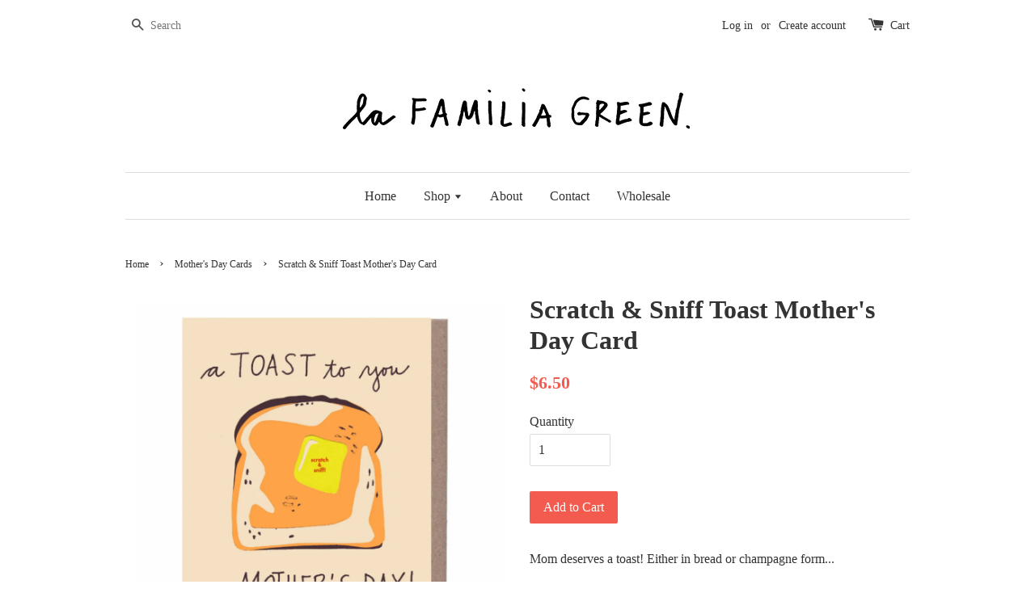

--- FILE ---
content_type: text/html; charset=utf-8
request_url: https://lafamiliagreen.com/collections/mothers-day-cards/products/scratch-sniff-toast-mothers-day-card
body_size: 14449
content:
<!doctype html>
<!--[if lt IE 7]><html class="no-js lt-ie9 lt-ie8 lt-ie7" lang="en"> <![endif]-->
<!--[if IE 7]><html class="no-js lt-ie9 lt-ie8" lang="en"> <![endif]-->
<!--[if IE 8]><html class="no-js lt-ie9" lang="en"> <![endif]-->
<!--[if IE 9 ]><html class="ie9 no-js"> <![endif]-->
<!--[if (gt IE 9)|!(IE)]><!--> <html class="no-js"> <!--<![endif]-->
<head>

  <!-- Basic page needs ================================================== -->
  <meta charset="utf-8">
  <meta http-equiv="X-UA-Compatible" content="IE=edge,chrome=1">

  

  <!-- Title and description ================================================== -->
  <title>
  Scratch &amp; Sniff Toast Mother&#39;s Day Card &ndash; La Familia Green
  </title>

  
  <meta name="description" content="Mom deserves a toast! Either in bread or champagne form... Features a scratch &amp;amp; sniff circle that smells like toasted bread. Awesome! Flat printed on FSC certified paper from an original handcut collage, drawing, or print 4.25&quot; x 5.5&quot; folded card with recycled kraft envelope Blank inside Made in USA">
  

  <!-- Social meta ================================================== -->
  

  <meta property="og:type" content="product">
  <meta property="og:title" content="Scratch &amp; Sniff Toast Mother&#39;s Day Card">
  <meta property="og:url" content="https://la-familia-green.myshopify.com/products/scratch-sniff-toast-mothers-day-card">
  
  <meta property="og:image" content="http://lafamiliagreen.com/cdn/shop/products/mo36etsy_grande.jpg?v=1622753713">
  <meta property="og:image:secure_url" content="https://lafamiliagreen.com/cdn/shop/products/mo36etsy_grande.jpg?v=1622753713">
  
  <meta property="og:price:amount" content="6.50">
  <meta property="og:price:currency" content="USD">



  <meta property="og:description" content="Mom deserves a toast! Either in bread or champagne form... Features a scratch &amp;amp; sniff circle that smells like toasted bread. Awesome! Flat printed on FSC certified paper from an original handcut collage, drawing, or print 4.25&quot; x 5.5&quot; folded card with recycled kraft envelope Blank inside Made in USA">


<meta property="og:site_name" content="La Familia Green">



  <meta name="twitter:card" content="summary">




  <meta name="twitter:title" content="Scratch &amp; Sniff Toast Mother&#39;s Day Card">
  <meta name="twitter:description" content="
Mom deserves a toast! Either in bread or champagne form...
Features a scratch &amp;amp; sniff circle that smells like toasted bread. Awesome!
Flat printed on FSC certified paper from an original handcut ">
  <meta name="twitter:image" content="https://lafamiliagreen.com/cdn/shop/products/mo36etsy_large.jpg?v=1622753713">
  <meta name="twitter:image:width" content="480">
  <meta name="twitter:image:height" content="480">



  <!-- Helpers ================================================== -->
  <link rel="canonical" href="https://la-familia-green.myshopify.com/products/scratch-sniff-toast-mothers-day-card">
  <meta name="viewport" content="width=device-width,initial-scale=1">
  <meta name="theme-color" content="#f45b4f">

  <!-- CSS ================================================== -->
  <link href="//lafamiliagreen.com/cdn/shop/t/1/assets/timber.scss.css?v=20803252000264877471713475014" rel="stylesheet" type="text/css" media="all" />
  <link href="//lafamiliagreen.com/cdn/shop/t/1/assets/theme.scss.css?v=154145449985891610321713475014" rel="stylesheet" type="text/css" media="all" />

  




  <!-- Header hook for plugins ================================================== -->
  <script>window.performance && window.performance.mark && window.performance.mark('shopify.content_for_header.start');</script><meta name="facebook-domain-verification" content="84y66p8ap7k1ihs2h6ztt2p0vyrvgb">
<meta id="shopify-digital-wallet" name="shopify-digital-wallet" content="/14187802/digital_wallets/dialog">
<meta name="shopify-checkout-api-token" content="7209cf0428d16251eb9e1a6a17c43c1e">
<meta id="in-context-paypal-metadata" data-shop-id="14187802" data-venmo-supported="false" data-environment="production" data-locale="en_US" data-paypal-v4="true" data-currency="USD">
<link rel="alternate" type="application/json+oembed" href="https://la-familia-green.myshopify.com/products/scratch-sniff-toast-mothers-day-card.oembed">
<script async="async" src="/checkouts/internal/preloads.js?locale=en-US"></script>
<link rel="preconnect" href="https://shop.app" crossorigin="anonymous">
<script async="async" src="https://shop.app/checkouts/internal/preloads.js?locale=en-US&shop_id=14187802" crossorigin="anonymous"></script>
<script id="apple-pay-shop-capabilities" type="application/json">{"shopId":14187802,"countryCode":"US","currencyCode":"USD","merchantCapabilities":["supports3DS"],"merchantId":"gid:\/\/shopify\/Shop\/14187802","merchantName":"La Familia Green","requiredBillingContactFields":["postalAddress","email"],"requiredShippingContactFields":["postalAddress","email"],"shippingType":"shipping","supportedNetworks":["visa","masterCard","amex","discover","elo","jcb"],"total":{"type":"pending","label":"La Familia Green","amount":"1.00"},"shopifyPaymentsEnabled":true,"supportsSubscriptions":true}</script>
<script id="shopify-features" type="application/json">{"accessToken":"7209cf0428d16251eb9e1a6a17c43c1e","betas":["rich-media-storefront-analytics"],"domain":"lafamiliagreen.com","predictiveSearch":true,"shopId":14187802,"locale":"en"}</script>
<script>var Shopify = Shopify || {};
Shopify.shop = "la-familia-green.myshopify.com";
Shopify.locale = "en";
Shopify.currency = {"active":"USD","rate":"1.0"};
Shopify.country = "US";
Shopify.theme = {"name":"launchpad-star","id":149911239,"schema_name":null,"schema_version":null,"theme_store_id":null,"role":"main"};
Shopify.theme.handle = "null";
Shopify.theme.style = {"id":null,"handle":null};
Shopify.cdnHost = "lafamiliagreen.com/cdn";
Shopify.routes = Shopify.routes || {};
Shopify.routes.root = "/";</script>
<script type="module">!function(o){(o.Shopify=o.Shopify||{}).modules=!0}(window);</script>
<script>!function(o){function n(){var o=[];function n(){o.push(Array.prototype.slice.apply(arguments))}return n.q=o,n}var t=o.Shopify=o.Shopify||{};t.loadFeatures=n(),t.autoloadFeatures=n()}(window);</script>
<script>
  window.ShopifyPay = window.ShopifyPay || {};
  window.ShopifyPay.apiHost = "shop.app\/pay";
  window.ShopifyPay.redirectState = null;
</script>
<script id="shop-js-analytics" type="application/json">{"pageType":"product"}</script>
<script defer="defer" async type="module" src="//lafamiliagreen.com/cdn/shopifycloud/shop-js/modules/v2/client.init-shop-cart-sync_IZsNAliE.en.esm.js"></script>
<script defer="defer" async type="module" src="//lafamiliagreen.com/cdn/shopifycloud/shop-js/modules/v2/chunk.common_0OUaOowp.esm.js"></script>
<script type="module">
  await import("//lafamiliagreen.com/cdn/shopifycloud/shop-js/modules/v2/client.init-shop-cart-sync_IZsNAliE.en.esm.js");
await import("//lafamiliagreen.com/cdn/shopifycloud/shop-js/modules/v2/chunk.common_0OUaOowp.esm.js");

  window.Shopify.SignInWithShop?.initShopCartSync?.({"fedCMEnabled":true,"windoidEnabled":true});

</script>
<script>
  window.Shopify = window.Shopify || {};
  if (!window.Shopify.featureAssets) window.Shopify.featureAssets = {};
  window.Shopify.featureAssets['shop-js'] = {"shop-cart-sync":["modules/v2/client.shop-cart-sync_DLOhI_0X.en.esm.js","modules/v2/chunk.common_0OUaOowp.esm.js"],"init-fed-cm":["modules/v2/client.init-fed-cm_C6YtU0w6.en.esm.js","modules/v2/chunk.common_0OUaOowp.esm.js"],"shop-button":["modules/v2/client.shop-button_BCMx7GTG.en.esm.js","modules/v2/chunk.common_0OUaOowp.esm.js"],"shop-cash-offers":["modules/v2/client.shop-cash-offers_BT26qb5j.en.esm.js","modules/v2/chunk.common_0OUaOowp.esm.js","modules/v2/chunk.modal_CGo_dVj3.esm.js"],"init-windoid":["modules/v2/client.init-windoid_B9PkRMql.en.esm.js","modules/v2/chunk.common_0OUaOowp.esm.js"],"init-shop-email-lookup-coordinator":["modules/v2/client.init-shop-email-lookup-coordinator_DZkqjsbU.en.esm.js","modules/v2/chunk.common_0OUaOowp.esm.js"],"shop-toast-manager":["modules/v2/client.shop-toast-manager_Di2EnuM7.en.esm.js","modules/v2/chunk.common_0OUaOowp.esm.js"],"shop-login-button":["modules/v2/client.shop-login-button_BtqW_SIO.en.esm.js","modules/v2/chunk.common_0OUaOowp.esm.js","modules/v2/chunk.modal_CGo_dVj3.esm.js"],"avatar":["modules/v2/client.avatar_BTnouDA3.en.esm.js"],"pay-button":["modules/v2/client.pay-button_CWa-C9R1.en.esm.js","modules/v2/chunk.common_0OUaOowp.esm.js"],"init-shop-cart-sync":["modules/v2/client.init-shop-cart-sync_IZsNAliE.en.esm.js","modules/v2/chunk.common_0OUaOowp.esm.js"],"init-customer-accounts":["modules/v2/client.init-customer-accounts_DenGwJTU.en.esm.js","modules/v2/client.shop-login-button_BtqW_SIO.en.esm.js","modules/v2/chunk.common_0OUaOowp.esm.js","modules/v2/chunk.modal_CGo_dVj3.esm.js"],"init-shop-for-new-customer-accounts":["modules/v2/client.init-shop-for-new-customer-accounts_JdHXxpS9.en.esm.js","modules/v2/client.shop-login-button_BtqW_SIO.en.esm.js","modules/v2/chunk.common_0OUaOowp.esm.js","modules/v2/chunk.modal_CGo_dVj3.esm.js"],"init-customer-accounts-sign-up":["modules/v2/client.init-customer-accounts-sign-up_D6__K_p8.en.esm.js","modules/v2/client.shop-login-button_BtqW_SIO.en.esm.js","modules/v2/chunk.common_0OUaOowp.esm.js","modules/v2/chunk.modal_CGo_dVj3.esm.js"],"checkout-modal":["modules/v2/client.checkout-modal_C_ZQDY6s.en.esm.js","modules/v2/chunk.common_0OUaOowp.esm.js","modules/v2/chunk.modal_CGo_dVj3.esm.js"],"shop-follow-button":["modules/v2/client.shop-follow-button_XetIsj8l.en.esm.js","modules/v2/chunk.common_0OUaOowp.esm.js","modules/v2/chunk.modal_CGo_dVj3.esm.js"],"lead-capture":["modules/v2/client.lead-capture_DvA72MRN.en.esm.js","modules/v2/chunk.common_0OUaOowp.esm.js","modules/v2/chunk.modal_CGo_dVj3.esm.js"],"shop-login":["modules/v2/client.shop-login_ClXNxyh6.en.esm.js","modules/v2/chunk.common_0OUaOowp.esm.js","modules/v2/chunk.modal_CGo_dVj3.esm.js"],"payment-terms":["modules/v2/client.payment-terms_CNlwjfZz.en.esm.js","modules/v2/chunk.common_0OUaOowp.esm.js","modules/v2/chunk.modal_CGo_dVj3.esm.js"]};
</script>
<script>(function() {
  var isLoaded = false;
  function asyncLoad() {
    if (isLoaded) return;
    isLoaded = true;
    var urls = ["https:\/\/coupon-x.premio.io\/assets\/js\/shopify-cx-fronted.js?shop=la-familia-green.myshopify.com"];
    for (var i = 0; i < urls.length; i++) {
      var s = document.createElement('script');
      s.type = 'text/javascript';
      s.async = true;
      s.src = urls[i];
      var x = document.getElementsByTagName('script')[0];
      x.parentNode.insertBefore(s, x);
    }
  };
  if(window.attachEvent) {
    window.attachEvent('onload', asyncLoad);
  } else {
    window.addEventListener('load', asyncLoad, false);
  }
})();</script>
<script id="__st">var __st={"a":14187802,"offset":-21600,"reqid":"dd282451-4c09-4262-b585-42c22d9483f3-1768496949","pageurl":"lafamiliagreen.com\/collections\/mothers-day-cards\/products\/scratch-sniff-toast-mothers-day-card","u":"b96489ccdd62","p":"product","rtyp":"product","rid":9092188106};</script>
<script>window.ShopifyPaypalV4VisibilityTracking = true;</script>
<script id="captcha-bootstrap">!function(){'use strict';const t='contact',e='account',n='new_comment',o=[[t,t],['blogs',n],['comments',n],[t,'customer']],c=[[e,'customer_login'],[e,'guest_login'],[e,'recover_customer_password'],[e,'create_customer']],r=t=>t.map((([t,e])=>`form[action*='/${t}']:not([data-nocaptcha='true']) input[name='form_type'][value='${e}']`)).join(','),a=t=>()=>t?[...document.querySelectorAll(t)].map((t=>t.form)):[];function s(){const t=[...o],e=r(t);return a(e)}const i='password',u='form_key',d=['recaptcha-v3-token','g-recaptcha-response','h-captcha-response',i],f=()=>{try{return window.sessionStorage}catch{return}},m='__shopify_v',_=t=>t.elements[u];function p(t,e,n=!1){try{const o=window.sessionStorage,c=JSON.parse(o.getItem(e)),{data:r}=function(t){const{data:e,action:n}=t;return t[m]||n?{data:e,action:n}:{data:t,action:n}}(c);for(const[e,n]of Object.entries(r))t.elements[e]&&(t.elements[e].value=n);n&&o.removeItem(e)}catch(o){console.error('form repopulation failed',{error:o})}}const l='form_type',E='cptcha';function T(t){t.dataset[E]=!0}const w=window,h=w.document,L='Shopify',v='ce_forms',y='captcha';let A=!1;((t,e)=>{const n=(g='f06e6c50-85a8-45c8-87d0-21a2b65856fe',I='https://cdn.shopify.com/shopifycloud/storefront-forms-hcaptcha/ce_storefront_forms_captcha_hcaptcha.v1.5.2.iife.js',D={infoText:'Protected by hCaptcha',privacyText:'Privacy',termsText:'Terms'},(t,e,n)=>{const o=w[L][v],c=o.bindForm;if(c)return c(t,g,e,D).then(n);var r;o.q.push([[t,g,e,D],n]),r=I,A||(h.body.append(Object.assign(h.createElement('script'),{id:'captcha-provider',async:!0,src:r})),A=!0)});var g,I,D;w[L]=w[L]||{},w[L][v]=w[L][v]||{},w[L][v].q=[],w[L][y]=w[L][y]||{},w[L][y].protect=function(t,e){n(t,void 0,e),T(t)},Object.freeze(w[L][y]),function(t,e,n,w,h,L){const[v,y,A,g]=function(t,e,n){const i=e?o:[],u=t?c:[],d=[...i,...u],f=r(d),m=r(i),_=r(d.filter((([t,e])=>n.includes(e))));return[a(f),a(m),a(_),s()]}(w,h,L),I=t=>{const e=t.target;return e instanceof HTMLFormElement?e:e&&e.form},D=t=>v().includes(t);t.addEventListener('submit',(t=>{const e=I(t);if(!e)return;const n=D(e)&&!e.dataset.hcaptchaBound&&!e.dataset.recaptchaBound,o=_(e),c=g().includes(e)&&(!o||!o.value);(n||c)&&t.preventDefault(),c&&!n&&(function(t){try{if(!f())return;!function(t){const e=f();if(!e)return;const n=_(t);if(!n)return;const o=n.value;o&&e.removeItem(o)}(t);const e=Array.from(Array(32),(()=>Math.random().toString(36)[2])).join('');!function(t,e){_(t)||t.append(Object.assign(document.createElement('input'),{type:'hidden',name:u})),t.elements[u].value=e}(t,e),function(t,e){const n=f();if(!n)return;const o=[...t.querySelectorAll(`input[type='${i}']`)].map((({name:t})=>t)),c=[...d,...o],r={};for(const[a,s]of new FormData(t).entries())c.includes(a)||(r[a]=s);n.setItem(e,JSON.stringify({[m]:1,action:t.action,data:r}))}(t,e)}catch(e){console.error('failed to persist form',e)}}(e),e.submit())}));const S=(t,e)=>{t&&!t.dataset[E]&&(n(t,e.some((e=>e===t))),T(t))};for(const o of['focusin','change'])t.addEventListener(o,(t=>{const e=I(t);D(e)&&S(e,y())}));const B=e.get('form_key'),M=e.get(l),P=B&&M;t.addEventListener('DOMContentLoaded',(()=>{const t=y();if(P)for(const e of t)e.elements[l].value===M&&p(e,B);[...new Set([...A(),...v().filter((t=>'true'===t.dataset.shopifyCaptcha))])].forEach((e=>S(e,t)))}))}(h,new URLSearchParams(w.location.search),n,t,e,['guest_login'])})(!0,!0)}();</script>
<script integrity="sha256-4kQ18oKyAcykRKYeNunJcIwy7WH5gtpwJnB7kiuLZ1E=" data-source-attribution="shopify.loadfeatures" defer="defer" src="//lafamiliagreen.com/cdn/shopifycloud/storefront/assets/storefront/load_feature-a0a9edcb.js" crossorigin="anonymous"></script>
<script crossorigin="anonymous" defer="defer" src="//lafamiliagreen.com/cdn/shopifycloud/storefront/assets/shopify_pay/storefront-65b4c6d7.js?v=20250812"></script>
<script data-source-attribution="shopify.dynamic_checkout.dynamic.init">var Shopify=Shopify||{};Shopify.PaymentButton=Shopify.PaymentButton||{isStorefrontPortableWallets:!0,init:function(){window.Shopify.PaymentButton.init=function(){};var t=document.createElement("script");t.src="https://lafamiliagreen.com/cdn/shopifycloud/portable-wallets/latest/portable-wallets.en.js",t.type="module",document.head.appendChild(t)}};
</script>
<script data-source-attribution="shopify.dynamic_checkout.buyer_consent">
  function portableWalletsHideBuyerConsent(e){var t=document.getElementById("shopify-buyer-consent"),n=document.getElementById("shopify-subscription-policy-button");t&&n&&(t.classList.add("hidden"),t.setAttribute("aria-hidden","true"),n.removeEventListener("click",e))}function portableWalletsShowBuyerConsent(e){var t=document.getElementById("shopify-buyer-consent"),n=document.getElementById("shopify-subscription-policy-button");t&&n&&(t.classList.remove("hidden"),t.removeAttribute("aria-hidden"),n.addEventListener("click",e))}window.Shopify?.PaymentButton&&(window.Shopify.PaymentButton.hideBuyerConsent=portableWalletsHideBuyerConsent,window.Shopify.PaymentButton.showBuyerConsent=portableWalletsShowBuyerConsent);
</script>
<script data-source-attribution="shopify.dynamic_checkout.cart.bootstrap">document.addEventListener("DOMContentLoaded",(function(){function t(){return document.querySelector("shopify-accelerated-checkout-cart, shopify-accelerated-checkout")}if(t())Shopify.PaymentButton.init();else{new MutationObserver((function(e,n){t()&&(Shopify.PaymentButton.init(),n.disconnect())})).observe(document.body,{childList:!0,subtree:!0})}}));
</script>
<link id="shopify-accelerated-checkout-styles" rel="stylesheet" media="screen" href="https://lafamiliagreen.com/cdn/shopifycloud/portable-wallets/latest/accelerated-checkout-backwards-compat.css" crossorigin="anonymous">
<style id="shopify-accelerated-checkout-cart">
        #shopify-buyer-consent {
  margin-top: 1em;
  display: inline-block;
  width: 100%;
}

#shopify-buyer-consent.hidden {
  display: none;
}

#shopify-subscription-policy-button {
  background: none;
  border: none;
  padding: 0;
  text-decoration: underline;
  font-size: inherit;
  cursor: pointer;
}

#shopify-subscription-policy-button::before {
  box-shadow: none;
}

      </style>

<script>window.performance && window.performance.mark && window.performance.mark('shopify.content_for_header.end');</script>

  

<!--[if lt IE 9]>
<script src="//cdnjs.cloudflare.com/ajax/libs/html5shiv/3.7.2/html5shiv.min.js" type="text/javascript"></script>
<script src="//lafamiliagreen.com/cdn/shop/t/1/assets/respond.min.js?v=52248677837542619231470257648" type="text/javascript"></script>
<link href="//lafamiliagreen.com/cdn/shop/t/1/assets/respond-proxy.html" id="respond-proxy" rel="respond-proxy" />
<link href="//la-familia-green.myshopify.com/search?q=b04e50b2a81a81c6a212ba27582777fb" id="respond-redirect" rel="respond-redirect" />
<script src="//la-familia-green.myshopify.com/search?q=b04e50b2a81a81c6a212ba27582777fb" type="text/javascript"></script>
<![endif]-->



  <script src="//ajax.googleapis.com/ajax/libs/jquery/1.11.0/jquery.min.js" type="text/javascript"></script>
  <script src="//lafamiliagreen.com/cdn/shop/t/1/assets/modernizr.min.js?v=26620055551102246001470257648" type="text/javascript"></script>

  
  

<link href="https://monorail-edge.shopifysvc.com" rel="dns-prefetch">
<script>(function(){if ("sendBeacon" in navigator && "performance" in window) {try {var session_token_from_headers = performance.getEntriesByType('navigation')[0].serverTiming.find(x => x.name == '_s').description;} catch {var session_token_from_headers = undefined;}var session_cookie_matches = document.cookie.match(/_shopify_s=([^;]*)/);var session_token_from_cookie = session_cookie_matches && session_cookie_matches.length === 2 ? session_cookie_matches[1] : "";var session_token = session_token_from_headers || session_token_from_cookie || "";function handle_abandonment_event(e) {var entries = performance.getEntries().filter(function(entry) {return /monorail-edge.shopifysvc.com/.test(entry.name);});if (!window.abandonment_tracked && entries.length === 0) {window.abandonment_tracked = true;var currentMs = Date.now();var navigation_start = performance.timing.navigationStart;var payload = {shop_id: 14187802,url: window.location.href,navigation_start,duration: currentMs - navigation_start,session_token,page_type: "product"};window.navigator.sendBeacon("https://monorail-edge.shopifysvc.com/v1/produce", JSON.stringify({schema_id: "online_store_buyer_site_abandonment/1.1",payload: payload,metadata: {event_created_at_ms: currentMs,event_sent_at_ms: currentMs}}));}}window.addEventListener('pagehide', handle_abandonment_event);}}());</script>
<script id="web-pixels-manager-setup">(function e(e,d,r,n,o){if(void 0===o&&(o={}),!Boolean(null===(a=null===(i=window.Shopify)||void 0===i?void 0:i.analytics)||void 0===a?void 0:a.replayQueue)){var i,a;window.Shopify=window.Shopify||{};var t=window.Shopify;t.analytics=t.analytics||{};var s=t.analytics;s.replayQueue=[],s.publish=function(e,d,r){return s.replayQueue.push([e,d,r]),!0};try{self.performance.mark("wpm:start")}catch(e){}var l=function(){var e={modern:/Edge?\/(1{2}[4-9]|1[2-9]\d|[2-9]\d{2}|\d{4,})\.\d+(\.\d+|)|Firefox\/(1{2}[4-9]|1[2-9]\d|[2-9]\d{2}|\d{4,})\.\d+(\.\d+|)|Chrom(ium|e)\/(9{2}|\d{3,})\.\d+(\.\d+|)|(Maci|X1{2}).+ Version\/(15\.\d+|(1[6-9]|[2-9]\d|\d{3,})\.\d+)([,.]\d+|)( \(\w+\)|)( Mobile\/\w+|) Safari\/|Chrome.+OPR\/(9{2}|\d{3,})\.\d+\.\d+|(CPU[ +]OS|iPhone[ +]OS|CPU[ +]iPhone|CPU IPhone OS|CPU iPad OS)[ +]+(15[._]\d+|(1[6-9]|[2-9]\d|\d{3,})[._]\d+)([._]\d+|)|Android:?[ /-](13[3-9]|1[4-9]\d|[2-9]\d{2}|\d{4,})(\.\d+|)(\.\d+|)|Android.+Firefox\/(13[5-9]|1[4-9]\d|[2-9]\d{2}|\d{4,})\.\d+(\.\d+|)|Android.+Chrom(ium|e)\/(13[3-9]|1[4-9]\d|[2-9]\d{2}|\d{4,})\.\d+(\.\d+|)|SamsungBrowser\/([2-9]\d|\d{3,})\.\d+/,legacy:/Edge?\/(1[6-9]|[2-9]\d|\d{3,})\.\d+(\.\d+|)|Firefox\/(5[4-9]|[6-9]\d|\d{3,})\.\d+(\.\d+|)|Chrom(ium|e)\/(5[1-9]|[6-9]\d|\d{3,})\.\d+(\.\d+|)([\d.]+$|.*Safari\/(?![\d.]+ Edge\/[\d.]+$))|(Maci|X1{2}).+ Version\/(10\.\d+|(1[1-9]|[2-9]\d|\d{3,})\.\d+)([,.]\d+|)( \(\w+\)|)( Mobile\/\w+|) Safari\/|Chrome.+OPR\/(3[89]|[4-9]\d|\d{3,})\.\d+\.\d+|(CPU[ +]OS|iPhone[ +]OS|CPU[ +]iPhone|CPU IPhone OS|CPU iPad OS)[ +]+(10[._]\d+|(1[1-9]|[2-9]\d|\d{3,})[._]\d+)([._]\d+|)|Android:?[ /-](13[3-9]|1[4-9]\d|[2-9]\d{2}|\d{4,})(\.\d+|)(\.\d+|)|Mobile Safari.+OPR\/([89]\d|\d{3,})\.\d+\.\d+|Android.+Firefox\/(13[5-9]|1[4-9]\d|[2-9]\d{2}|\d{4,})\.\d+(\.\d+|)|Android.+Chrom(ium|e)\/(13[3-9]|1[4-9]\d|[2-9]\d{2}|\d{4,})\.\d+(\.\d+|)|Android.+(UC? ?Browser|UCWEB|U3)[ /]?(15\.([5-9]|\d{2,})|(1[6-9]|[2-9]\d|\d{3,})\.\d+)\.\d+|SamsungBrowser\/(5\.\d+|([6-9]|\d{2,})\.\d+)|Android.+MQ{2}Browser\/(14(\.(9|\d{2,})|)|(1[5-9]|[2-9]\d|\d{3,})(\.\d+|))(\.\d+|)|K[Aa][Ii]OS\/(3\.\d+|([4-9]|\d{2,})\.\d+)(\.\d+|)/},d=e.modern,r=e.legacy,n=navigator.userAgent;return n.match(d)?"modern":n.match(r)?"legacy":"unknown"}(),u="modern"===l?"modern":"legacy",c=(null!=n?n:{modern:"",legacy:""})[u],f=function(e){return[e.baseUrl,"/wpm","/b",e.hashVersion,"modern"===e.buildTarget?"m":"l",".js"].join("")}({baseUrl:d,hashVersion:r,buildTarget:u}),m=function(e){var d=e.version,r=e.bundleTarget,n=e.surface,o=e.pageUrl,i=e.monorailEndpoint;return{emit:function(e){var a=e.status,t=e.errorMsg,s=(new Date).getTime(),l=JSON.stringify({metadata:{event_sent_at_ms:s},events:[{schema_id:"web_pixels_manager_load/3.1",payload:{version:d,bundle_target:r,page_url:o,status:a,surface:n,error_msg:t},metadata:{event_created_at_ms:s}}]});if(!i)return console&&console.warn&&console.warn("[Web Pixels Manager] No Monorail endpoint provided, skipping logging."),!1;try{return self.navigator.sendBeacon.bind(self.navigator)(i,l)}catch(e){}var u=new XMLHttpRequest;try{return u.open("POST",i,!0),u.setRequestHeader("Content-Type","text/plain"),u.send(l),!0}catch(e){return console&&console.warn&&console.warn("[Web Pixels Manager] Got an unhandled error while logging to Monorail."),!1}}}}({version:r,bundleTarget:l,surface:e.surface,pageUrl:self.location.href,monorailEndpoint:e.monorailEndpoint});try{o.browserTarget=l,function(e){var d=e.src,r=e.async,n=void 0===r||r,o=e.onload,i=e.onerror,a=e.sri,t=e.scriptDataAttributes,s=void 0===t?{}:t,l=document.createElement("script"),u=document.querySelector("head"),c=document.querySelector("body");if(l.async=n,l.src=d,a&&(l.integrity=a,l.crossOrigin="anonymous"),s)for(var f in s)if(Object.prototype.hasOwnProperty.call(s,f))try{l.dataset[f]=s[f]}catch(e){}if(o&&l.addEventListener("load",o),i&&l.addEventListener("error",i),u)u.appendChild(l);else{if(!c)throw new Error("Did not find a head or body element to append the script");c.appendChild(l)}}({src:f,async:!0,onload:function(){if(!function(){var e,d;return Boolean(null===(d=null===(e=window.Shopify)||void 0===e?void 0:e.analytics)||void 0===d?void 0:d.initialized)}()){var d=window.webPixelsManager.init(e)||void 0;if(d){var r=window.Shopify.analytics;r.replayQueue.forEach((function(e){var r=e[0],n=e[1],o=e[2];d.publishCustomEvent(r,n,o)})),r.replayQueue=[],r.publish=d.publishCustomEvent,r.visitor=d.visitor,r.initialized=!0}}},onerror:function(){return m.emit({status:"failed",errorMsg:"".concat(f," has failed to load")})},sri:function(e){var d=/^sha384-[A-Za-z0-9+/=]+$/;return"string"==typeof e&&d.test(e)}(c)?c:"",scriptDataAttributes:o}),m.emit({status:"loading"})}catch(e){m.emit({status:"failed",errorMsg:(null==e?void 0:e.message)||"Unknown error"})}}})({shopId: 14187802,storefrontBaseUrl: "https://la-familia-green.myshopify.com",extensionsBaseUrl: "https://extensions.shopifycdn.com/cdn/shopifycloud/web-pixels-manager",monorailEndpoint: "https://monorail-edge.shopifysvc.com/unstable/produce_batch",surface: "storefront-renderer",enabledBetaFlags: ["2dca8a86"],webPixelsConfigList: [{"id":"shopify-app-pixel","configuration":"{}","eventPayloadVersion":"v1","runtimeContext":"STRICT","scriptVersion":"0450","apiClientId":"shopify-pixel","type":"APP","privacyPurposes":["ANALYTICS","MARKETING"]},{"id":"shopify-custom-pixel","eventPayloadVersion":"v1","runtimeContext":"LAX","scriptVersion":"0450","apiClientId":"shopify-pixel","type":"CUSTOM","privacyPurposes":["ANALYTICS","MARKETING"]}],isMerchantRequest: false,initData: {"shop":{"name":"La Familia Green","paymentSettings":{"currencyCode":"USD"},"myshopifyDomain":"la-familia-green.myshopify.com","countryCode":"US","storefrontUrl":"https:\/\/la-familia-green.myshopify.com"},"customer":null,"cart":null,"checkout":null,"productVariants":[{"price":{"amount":6.5,"currencyCode":"USD"},"product":{"title":"Scratch \u0026 Sniff Toast Mother's Day Card","vendor":"La Familia Green","id":"9092188106","untranslatedTitle":"Scratch \u0026 Sniff Toast Mother's Day Card","url":"\/products\/scratch-sniff-toast-mothers-day-card","type":"Mother's Day"},"id":"30714800394","image":{"src":"\/\/lafamiliagreen.com\/cdn\/shop\/products\/mo36etsy.jpg?v=1622753713"},"sku":"mo36","title":"Default Title","untranslatedTitle":"Default Title"}],"purchasingCompany":null},},"https://lafamiliagreen.com/cdn","fcfee988w5aeb613cpc8e4bc33m6693e112",{"modern":"","legacy":""},{"shopId":"14187802","storefrontBaseUrl":"https:\/\/la-familia-green.myshopify.com","extensionBaseUrl":"https:\/\/extensions.shopifycdn.com\/cdn\/shopifycloud\/web-pixels-manager","surface":"storefront-renderer","enabledBetaFlags":"[\"2dca8a86\"]","isMerchantRequest":"false","hashVersion":"fcfee988w5aeb613cpc8e4bc33m6693e112","publish":"custom","events":"[[\"page_viewed\",{}],[\"product_viewed\",{\"productVariant\":{\"price\":{\"amount\":6.5,\"currencyCode\":\"USD\"},\"product\":{\"title\":\"Scratch \u0026 Sniff Toast Mother's Day Card\",\"vendor\":\"La Familia Green\",\"id\":\"9092188106\",\"untranslatedTitle\":\"Scratch \u0026 Sniff Toast Mother's Day Card\",\"url\":\"\/products\/scratch-sniff-toast-mothers-day-card\",\"type\":\"Mother's Day\"},\"id\":\"30714800394\",\"image\":{\"src\":\"\/\/lafamiliagreen.com\/cdn\/shop\/products\/mo36etsy.jpg?v=1622753713\"},\"sku\":\"mo36\",\"title\":\"Default Title\",\"untranslatedTitle\":\"Default Title\"}}]]"});</script><script>
  window.ShopifyAnalytics = window.ShopifyAnalytics || {};
  window.ShopifyAnalytics.meta = window.ShopifyAnalytics.meta || {};
  window.ShopifyAnalytics.meta.currency = 'USD';
  var meta = {"product":{"id":9092188106,"gid":"gid:\/\/shopify\/Product\/9092188106","vendor":"La Familia Green","type":"Mother's Day","handle":"scratch-sniff-toast-mothers-day-card","variants":[{"id":30714800394,"price":650,"name":"Scratch \u0026 Sniff Toast Mother's Day Card","public_title":null,"sku":"mo36"}],"remote":false},"page":{"pageType":"product","resourceType":"product","resourceId":9092188106,"requestId":"dd282451-4c09-4262-b585-42c22d9483f3-1768496949"}};
  for (var attr in meta) {
    window.ShopifyAnalytics.meta[attr] = meta[attr];
  }
</script>
<script class="analytics">
  (function () {
    var customDocumentWrite = function(content) {
      var jquery = null;

      if (window.jQuery) {
        jquery = window.jQuery;
      } else if (window.Checkout && window.Checkout.$) {
        jquery = window.Checkout.$;
      }

      if (jquery) {
        jquery('body').append(content);
      }
    };

    var hasLoggedConversion = function(token) {
      if (token) {
        return document.cookie.indexOf('loggedConversion=' + token) !== -1;
      }
      return false;
    }

    var setCookieIfConversion = function(token) {
      if (token) {
        var twoMonthsFromNow = new Date(Date.now());
        twoMonthsFromNow.setMonth(twoMonthsFromNow.getMonth() + 2);

        document.cookie = 'loggedConversion=' + token + '; expires=' + twoMonthsFromNow;
      }
    }

    var trekkie = window.ShopifyAnalytics.lib = window.trekkie = window.trekkie || [];
    if (trekkie.integrations) {
      return;
    }
    trekkie.methods = [
      'identify',
      'page',
      'ready',
      'track',
      'trackForm',
      'trackLink'
    ];
    trekkie.factory = function(method) {
      return function() {
        var args = Array.prototype.slice.call(arguments);
        args.unshift(method);
        trekkie.push(args);
        return trekkie;
      };
    };
    for (var i = 0; i < trekkie.methods.length; i++) {
      var key = trekkie.methods[i];
      trekkie[key] = trekkie.factory(key);
    }
    trekkie.load = function(config) {
      trekkie.config = config || {};
      trekkie.config.initialDocumentCookie = document.cookie;
      var first = document.getElementsByTagName('script')[0];
      var script = document.createElement('script');
      script.type = 'text/javascript';
      script.onerror = function(e) {
        var scriptFallback = document.createElement('script');
        scriptFallback.type = 'text/javascript';
        scriptFallback.onerror = function(error) {
                var Monorail = {
      produce: function produce(monorailDomain, schemaId, payload) {
        var currentMs = new Date().getTime();
        var event = {
          schema_id: schemaId,
          payload: payload,
          metadata: {
            event_created_at_ms: currentMs,
            event_sent_at_ms: currentMs
          }
        };
        return Monorail.sendRequest("https://" + monorailDomain + "/v1/produce", JSON.stringify(event));
      },
      sendRequest: function sendRequest(endpointUrl, payload) {
        // Try the sendBeacon API
        if (window && window.navigator && typeof window.navigator.sendBeacon === 'function' && typeof window.Blob === 'function' && !Monorail.isIos12()) {
          var blobData = new window.Blob([payload], {
            type: 'text/plain'
          });

          if (window.navigator.sendBeacon(endpointUrl, blobData)) {
            return true;
          } // sendBeacon was not successful

        } // XHR beacon

        var xhr = new XMLHttpRequest();

        try {
          xhr.open('POST', endpointUrl);
          xhr.setRequestHeader('Content-Type', 'text/plain');
          xhr.send(payload);
        } catch (e) {
          console.log(e);
        }

        return false;
      },
      isIos12: function isIos12() {
        return window.navigator.userAgent.lastIndexOf('iPhone; CPU iPhone OS 12_') !== -1 || window.navigator.userAgent.lastIndexOf('iPad; CPU OS 12_') !== -1;
      }
    };
    Monorail.produce('monorail-edge.shopifysvc.com',
      'trekkie_storefront_load_errors/1.1',
      {shop_id: 14187802,
      theme_id: 149911239,
      app_name: "storefront",
      context_url: window.location.href,
      source_url: "//lafamiliagreen.com/cdn/s/trekkie.storefront.cd680fe47e6c39ca5d5df5f0a32d569bc48c0f27.min.js"});

        };
        scriptFallback.async = true;
        scriptFallback.src = '//lafamiliagreen.com/cdn/s/trekkie.storefront.cd680fe47e6c39ca5d5df5f0a32d569bc48c0f27.min.js';
        first.parentNode.insertBefore(scriptFallback, first);
      };
      script.async = true;
      script.src = '//lafamiliagreen.com/cdn/s/trekkie.storefront.cd680fe47e6c39ca5d5df5f0a32d569bc48c0f27.min.js';
      first.parentNode.insertBefore(script, first);
    };
    trekkie.load(
      {"Trekkie":{"appName":"storefront","development":false,"defaultAttributes":{"shopId":14187802,"isMerchantRequest":null,"themeId":149911239,"themeCityHash":"18317562442852408931","contentLanguage":"en","currency":"USD","eventMetadataId":"05064eb4-09bd-4282-9728-6e585aee6788"},"isServerSideCookieWritingEnabled":true,"monorailRegion":"shop_domain","enabledBetaFlags":["65f19447"]},"Session Attribution":{},"S2S":{"facebookCapiEnabled":true,"source":"trekkie-storefront-renderer","apiClientId":580111}}
    );

    var loaded = false;
    trekkie.ready(function() {
      if (loaded) return;
      loaded = true;

      window.ShopifyAnalytics.lib = window.trekkie;

      var originalDocumentWrite = document.write;
      document.write = customDocumentWrite;
      try { window.ShopifyAnalytics.merchantGoogleAnalytics.call(this); } catch(error) {};
      document.write = originalDocumentWrite;

      window.ShopifyAnalytics.lib.page(null,{"pageType":"product","resourceType":"product","resourceId":9092188106,"requestId":"dd282451-4c09-4262-b585-42c22d9483f3-1768496949","shopifyEmitted":true});

      var match = window.location.pathname.match(/checkouts\/(.+)\/(thank_you|post_purchase)/)
      var token = match? match[1]: undefined;
      if (!hasLoggedConversion(token)) {
        setCookieIfConversion(token);
        window.ShopifyAnalytics.lib.track("Viewed Product",{"currency":"USD","variantId":30714800394,"productId":9092188106,"productGid":"gid:\/\/shopify\/Product\/9092188106","name":"Scratch \u0026 Sniff Toast Mother's Day Card","price":"6.50","sku":"mo36","brand":"La Familia Green","variant":null,"category":"Mother's Day","nonInteraction":true,"remote":false},undefined,undefined,{"shopifyEmitted":true});
      window.ShopifyAnalytics.lib.track("monorail:\/\/trekkie_storefront_viewed_product\/1.1",{"currency":"USD","variantId":30714800394,"productId":9092188106,"productGid":"gid:\/\/shopify\/Product\/9092188106","name":"Scratch \u0026 Sniff Toast Mother's Day Card","price":"6.50","sku":"mo36","brand":"La Familia Green","variant":null,"category":"Mother's Day","nonInteraction":true,"remote":false,"referer":"https:\/\/lafamiliagreen.com\/collections\/mothers-day-cards\/products\/scratch-sniff-toast-mothers-day-card"});
      }
    });


        var eventsListenerScript = document.createElement('script');
        eventsListenerScript.async = true;
        eventsListenerScript.src = "//lafamiliagreen.com/cdn/shopifycloud/storefront/assets/shop_events_listener-3da45d37.js";
        document.getElementsByTagName('head')[0].appendChild(eventsListenerScript);

})();</script>
<script
  defer
  src="https://lafamiliagreen.com/cdn/shopifycloud/perf-kit/shopify-perf-kit-3.0.3.min.js"
  data-application="storefront-renderer"
  data-shop-id="14187802"
  data-render-region="gcp-us-central1"
  data-page-type="product"
  data-theme-instance-id="149911239"
  data-theme-name=""
  data-theme-version=""
  data-monorail-region="shop_domain"
  data-resource-timing-sampling-rate="10"
  data-shs="true"
  data-shs-beacon="true"
  data-shs-export-with-fetch="true"
  data-shs-logs-sample-rate="1"
  data-shs-beacon-endpoint="https://lafamiliagreen.com/api/collect"
></script>
</head>

<body id="scratch-amp-sniff-toast-mother-39-s-day-card" class="template-product" >

  <div class="header-bar">
  <div class="wrapper medium-down--hide">
    <div class="large--display-table">

      
        <div class="header-bar__left large--display-table-cell">

          

          

          
            <div class="header-bar__module header-bar__search">
              


  <form action="/search" method="get" class="header-bar__search-form clearfix" role="search">
    
    <button type="submit" class="btn icon-fallback-text header-bar__search-submit">
      <span class="icon icon-search" aria-hidden="true"></span>
      <span class="fallback-text">Search</span>
    </button>
    <input type="search" name="q" value="" aria-label="Search" class="header-bar__search-input" placeholder="Search">
  </form>


            </div>
          

        </div>
      

      <div class="header-bar__right large--display-table-cell">

        
          <ul class="header-bar__module header-bar__module--list">
            
              <li>
                <a href="/account/login" id="customer_login_link">Log in</a>
              </li>
              <li>
                or
              </li>
              <li>
                <a href="/account/register" id="customer_register_link">Create account</a>
              </li>
            
          </ul>
        

        <div class="header-bar__module">
          <span class="header-bar__sep" aria-hidden="true"></span>
          <a href="/cart" class="cart-page-link">
            <span class="icon icon-cart header-bar__cart-icon" aria-hidden="true"></span>
          </a>
        </div>

        <div class="header-bar__module">
          <a href="/cart" class="cart-page-link">
            Cart<span class="hidden-count">:</span>
            <span class="cart-count header-bar__cart-count hidden-count">0</span>
          </a>
        </div>

        
          
        

      </div>
    </div>
  </div>
  <div class="wrapper large--hide">
    <button type="button" class="mobile-nav-trigger" id="MobileNavTrigger">
      <span class="icon icon-hamburger" aria-hidden="true"></span>
      Menu
    </button>
    <a href="/cart" class="cart-page-link mobile-cart-page-link">
      <span class="icon icon-cart header-bar__cart-icon" aria-hidden="true"></span>
      Cart
      <span class="cart-count  hidden-count">0</span>
    </a>
  </div>
  <ul id="MobileNav" class="mobile-nav large--hide">
  
  
  
  <li class="mobile-nav__link" aria-haspopup="true">
    
      <a href="/" class="mobile-nav">
        Home
      </a>
    
  </li>
  
  
  <li class="mobile-nav__link" aria-haspopup="true">
    
      <a href="/collections/all-products" class="mobile-nav__sublist-trigger">
        Shop
        <span class="icon-fallback-text mobile-nav__sublist-expand">
  <span class="icon icon-plus" aria-hidden="true"></span>
  <span class="fallback-text">+</span>
</span>
<span class="icon-fallback-text mobile-nav__sublist-contract">
  <span class="icon icon-minus" aria-hidden="true"></span>
  <span class="fallback-text">-</span>
</span>
      </a>
      <ul class="mobile-nav__sublist">  
        
          <li class="mobile-nav__sublist-link">
            <a href="/collections/birthday-cards">Birthday </a>
          </li>
        
          <li class="mobile-nav__sublist-link">
            <a href="/collections/new-baby-cards">Baby</a>
          </li>
        
          <li class="mobile-nav__sublist-link">
            <a href="/collections/love-notes">Love</a>
          </li>
        
          <li class="mobile-nav__sublist-link">
            <a href="/collections/wedding-cards">Wedding</a>
          </li>
        
          <li class="mobile-nav__sublist-link">
            <a href="/collections/anniversary-cards">Anniversary</a>
          </li>
        
          <li class="mobile-nav__sublist-link">
            <a href="/collections/other-categories-cards">Other Categories</a>
          </li>
        
          <li class="mobile-nav__sublist-link">
            <a href="/collections/thank-you-cards">Thank Yous</a>
          </li>
        
          <li class="mobile-nav__sublist-link">
            <a href="/collections/graduation-cards">Graduation</a>
          </li>
        
          <li class="mobile-nav__sublist-link">
            <a href="/collections/wildlife-cards">Animals</a>
          </li>
        
          <li class="mobile-nav__sublist-link">
            <a href="/collections/enclosures">Enclosures</a>
          </li>
        
          <li class="mobile-nav__sublist-link">
            <a href="/collections/valentines">Valentines</a>
          </li>
        
          <li class="mobile-nav__sublist-link">
            <a href="/collections/easter-passover-st-patricks-day">Easter & Passover & St. Patrick's Day</a>
          </li>
        
          <li class="mobile-nav__sublist-link">
            <a href="/collections/mothers-day-cards">Mother's Day</a>
          </li>
        
          <li class="mobile-nav__sublist-link">
            <a href="/collections/fathers-day-cards">Father's Day</a>
          </li>
        
          <li class="mobile-nav__sublist-link">
            <a href="/collections/halloween-thanksgiving-cards">Halloween & Thanksgiving</a>
          </li>
        
          <li class="mobile-nav__sublist-link">
            <a href="/collections/holiday-cards">Holiday</a>
          </li>
        
          <li class="mobile-nav__sublist-link">
            <a href="/collections/art-prints">Art Prints</a>
          </li>
        
          <li class="mobile-nav__sublist-link">
            <a href="/collections/postcards">Postcards</a>
          </li>
        
          <li class="mobile-nav__sublist-link">
            <a href="/collections/stickers">Stickers</a>
          </li>
        
          <li class="mobile-nav__sublist-link">
            <a href="/collections/notepads">Notepads</a>
          </li>
        
          <li class="mobile-nav__sublist-link">
            <a href="/collections/all-products">All Products</a>
          </li>
        
          <li class="mobile-nav__sublist-link">
            <a href="/products/la-familia-green-gift-card">Gift Cards</a>
          </li>
        
      </ul>
    
  </li>
  
  
  <li class="mobile-nav__link" aria-haspopup="true">
    
      <a href="/pages/about-us" class="mobile-nav">
        About 
      </a>
    
  </li>
  
  
  <li class="mobile-nav__link" aria-haspopup="true">
    
      <a href="/pages/contact" class="mobile-nav">
        Contact
      </a>
    
  </li>
  
  
  <li class="mobile-nav__link" aria-haspopup="true">
    
      <a href="/pages/wholesale" class="mobile-nav">
        Wholesale
      </a>
    
  </li>
  

  
    
      <li class="mobile-nav__link">
        <a href="/account/login" id="customer_login_link">Log in</a>
      </li>
      <li class="mobile-nav__link">
        <a href="/account/register" id="customer_register_link">Create account</a>
      </li>
    
  
  
  <li class="mobile-nav__link">
    
      <div class="header-bar__module header-bar__search">
        


  <form action="/search" method="get" class="header-bar__search-form clearfix" role="search">
    
    <button type="submit" class="btn icon-fallback-text header-bar__search-submit">
      <span class="icon icon-search" aria-hidden="true"></span>
      <span class="fallback-text">Search</span>
    </button>
    <input type="search" name="q" value="" aria-label="Search" class="header-bar__search-input" placeholder="Search">
  </form>


      </div>
    
  </li>
  
</ul>

</div>


  <header class="site-header" role="banner">
    <div class="wrapper">

      

      <div class="grid--full">
        <div class="grid__item">
          
            <div class="h1 site-header__logo" itemscope itemtype="http://schema.org/Organization">
          
            
              <a href="/" class="logo-wrapper" itemprop="url">
                <img src="//lafamiliagreen.com/cdn/shop/t/1/assets/logo.png?v=26843479023686845411470261507" alt="La Familia Green" itemprop="logo">
              </a>
            
          
            </div>
          
          
        </div>
      </div>
      <div class="grid--full medium-down--hide">
        <div class="grid__item">
          
<ul class="site-nav" id="AccessibleNav">
  
    
    
    
      <li >
        <a href="/" class="site-nav__link">Home</a>
      </li>
    
  
    
    
    
      <li class="site-nav--has-dropdown" aria-haspopup="true">
        <a href="/collections/all-products" class="site-nav__link">
          Shop
          <span class="icon-fallback-text">
            <span class="icon icon-arrow-down" aria-hidden="true"></span>
          </span>
        </a>
        <ul class="site-nav__dropdown">
          
            <li>
              <a href="/collections/birthday-cards" class="site-nav__link">Birthday </a>
            </li>
          
            <li>
              <a href="/collections/new-baby-cards" class="site-nav__link">Baby</a>
            </li>
          
            <li>
              <a href="/collections/love-notes" class="site-nav__link">Love</a>
            </li>
          
            <li>
              <a href="/collections/wedding-cards" class="site-nav__link">Wedding</a>
            </li>
          
            <li>
              <a href="/collections/anniversary-cards" class="site-nav__link">Anniversary</a>
            </li>
          
            <li>
              <a href="/collections/other-categories-cards" class="site-nav__link">Other Categories</a>
            </li>
          
            <li>
              <a href="/collections/thank-you-cards" class="site-nav__link">Thank Yous</a>
            </li>
          
            <li>
              <a href="/collections/graduation-cards" class="site-nav__link">Graduation</a>
            </li>
          
            <li>
              <a href="/collections/wildlife-cards" class="site-nav__link">Animals</a>
            </li>
          
            <li>
              <a href="/collections/enclosures" class="site-nav__link">Enclosures</a>
            </li>
          
            <li>
              <a href="/collections/valentines" class="site-nav__link">Valentines</a>
            </li>
          
            <li>
              <a href="/collections/easter-passover-st-patricks-day" class="site-nav__link">Easter &amp; Passover &amp; St. Patrick&#39;s Day</a>
            </li>
          
            <li class="site-nav--active">
              <a href="/collections/mothers-day-cards" class="site-nav__link">Mother&#39;s Day</a>
            </li>
          
            <li>
              <a href="/collections/fathers-day-cards" class="site-nav__link">Father&#39;s Day</a>
            </li>
          
            <li>
              <a href="/collections/halloween-thanksgiving-cards" class="site-nav__link">Halloween &amp; Thanksgiving</a>
            </li>
          
            <li>
              <a href="/collections/holiday-cards" class="site-nav__link">Holiday</a>
            </li>
          
            <li>
              <a href="/collections/art-prints" class="site-nav__link">Art Prints</a>
            </li>
          
            <li>
              <a href="/collections/postcards" class="site-nav__link">Postcards</a>
            </li>
          
            <li>
              <a href="/collections/stickers" class="site-nav__link">Stickers</a>
            </li>
          
            <li>
              <a href="/collections/notepads" class="site-nav__link">Notepads</a>
            </li>
          
            <li>
              <a href="/collections/all-products" class="site-nav__link">All Products</a>
            </li>
          
            <li>
              <a href="/products/la-familia-green-gift-card" class="site-nav__link">Gift Cards</a>
            </li>
          
        </ul>
      </li>
    
  
    
    
    
      <li >
        <a href="/pages/about-us" class="site-nav__link">About </a>
      </li>
    
  
    
    
    
      <li >
        <a href="/pages/contact" class="site-nav__link">Contact</a>
      </li>
    
  
    
    
    
      <li >
        <a href="/pages/wholesale" class="site-nav__link">Wholesale</a>
      </li>
    
  
</ul>

        </div>
      </div>

      

    </div>
  </header>

  <main class="wrapper main-content" role="main">
    <div class="grid">
        <div class="grid__item">
          <div itemscope itemtype="http://schema.org/Product">

  
  

  <meta itemprop="url" content="https://la-familia-green.myshopify.com/products/scratch-sniff-toast-mothers-day-card?variant=30714800394">
  <meta itemprop="image" content="//lafamiliagreen.com/cdn/shop/products/mo36etsy_grande.jpg?v=1622753713">

  <div class="section-header section-header--breadcrumb">
    

<nav class="breadcrumb" role="navigation" aria-label="breadcrumbs">
  <a href="/" title="Back to the frontpage">Home</a>

  

    
      <span aria-hidden="true" class="breadcrumb__sep">&rsaquo;</span>
      
        
        <a href="/collections/mothers-day-cards" title="">Mother's Day Cards</a>
      
    
    <span aria-hidden="true" class="breadcrumb__sep">&rsaquo;</span>
    <span>Scratch & Sniff Toast Mother's Day Card</span>

  
</nav>


  </div>

  <div class="product-single">
    <div class="grid product-single__hero">
      <div class="grid__item large--one-half">

        

          <div class="product-single__photos" id="ProductPhoto">
            <img src="//lafamiliagreen.com/cdn/shop/products/mo36etsy_1024x1024.jpg?v=1622753713" alt="Scratch &amp; Sniff Toast Mother&#39;s Day Card" id="ProductPhotoImg" data-image-id="26019455946">
          </div>

          

        

        
        <ul class="gallery" class="hidden">
          
          <li data-image-id="26019455946" class="gallery__item" data-mfp-src="//lafamiliagreen.com/cdn/shop/products/mo36etsy_1024x1024.jpg?v=1622753713"></li>
          
        </ul>
        

      </div>
      <div class="grid__item large--one-half">
        
        <h1 itemprop="name" content="Scratch & Sniff Toast Mother's Day Card">Scratch & Sniff Toast Mother's Day Card</h1>

        <div itemprop="offers" itemscope itemtype="http://schema.org/Offer">

          <meta itemprop="priceCurrency" content="USD">
          <link itemprop="availability" href="http://schema.org/InStock">

          <div class="product-single__prices">
            <span id="ProductPrice" class="product-single__price" itemprop="price" content="6.5">
              $6.50
            </span>

            
          </div>

          <form action="/cart/add" method="post" enctype="multipart/form-data" id="AddToCartForm">
            <select name="id" id="productSelect" class="product-single__variants">
              
                <option   selected="selected"  data-sku="mo36" value="30714800394">Default Title - $6.50 USD</option>
              
            </select>

            <div class="product-single__quantity">
              <label for="Quantity">Quantity</label>
              <input type="number" id="Quantity" name="quantity" value="1" min="1" class="quantity-selector">
            </div>

            <button type="submit" name="add" id="AddToCart" class="btn">
              <span id="AddToCartText">Add to Cart</span>
            </button>
          </form>

          <div class="product-description rte" itemprop="description">
            <meta charset="utf-8"><meta charset="utf-8"><meta charset="utf-8"><meta charset="utf-8"><meta charset="utf-8"><meta charset="utf-8"><meta charset="utf-8"><meta charset="utf-8"><meta charset="utf-8"><meta charset="utf-8"><meta charset="utf-8"><meta charset="utf-8"><meta charset="utf-8"><meta charset="utf-8"><meta charset="utf-8">
<p>Mom deserves a toast! Either in bread or champagne form...</p>
<p>Features a scratch &amp; sniff circle that smells like toasted bread. Awesome!</p>
<p>Flat printed on FSC certified paper from an original handcut collage, drawing, or print <br><br>4.25" x 5.5" folded card with recycled kraft envelope <br><br>Blank inside <br><br>Made in USA</p>
          </div>

          
            <hr class="hr--clear hr--small">
            




<div class="social-sharing is-clean" data-permalink="https://la-familia-green.myshopify.com/products/scratch-sniff-toast-mothers-day-card">

  
    <a target="_blank" href="//www.facebook.com/sharer.php?u=https://la-familia-green.myshopify.com/products/scratch-sniff-toast-mothers-day-card" class="share-facebook" title="Share on Facebook">
      <span class="icon icon-facebook" aria-hidden="true"></span>
      <span class="share-title" aria-hidden="true">Share</span>
      
        <span class="share-count" aria-hidden="true">0</span>
      
      <span class="visually-hidden">Share on Facebook</span>
    </a>
  

  
    <a target="_blank" href="//twitter.com/share?text=Scratch%20%26%20Sniff%20Toast%20Mother's%20Day%20Card&amp;url=https://la-familia-green.myshopify.com/products/scratch-sniff-toast-mothers-day-card" class="share-twitter" class="share-twitter" title="Tweet on Twitter">
      <span class="icon icon-twitter" aria-hidden="true"></span>
      <span class="share-title" aria-hidden="true">Tweet</span>
     <span class="visually-hidden">Tweet on Twitter</span>
    </a>
  

  

    
      <a target="_blank" href="//pinterest.com/pin/create/button/?url=https://la-familia-green.myshopify.com/products/scratch-sniff-toast-mothers-day-card&amp;media=http://lafamiliagreen.com/cdn/shop/products/mo36etsy_1024x1024.jpg?v=1622753713&amp;description=Scratch%20%26%20Sniff%20Toast%20Mother's%20Day%20Card" class="share-pinterest" title="Pin on Pinterest">
        <span class="icon icon-pinterest" aria-hidden="true"></span>
        <span class="share-title" aria-hidden="true">Pin it</span>
        
          <span class="share-count" aria-hidden="true">0</span>
        
        <span class="visually-hidden">Pin on Pinterest</span>
      </a>
    

    
      <a target="_blank" href="//fancy.com/fancyit?ItemURL=https://la-familia-green.myshopify.com/products/scratch-sniff-toast-mothers-day-card&amp;Title=Scratch%20%26%20Sniff%20Toast%20Mother's%20Day%20Card&amp;Category=Other&amp;ImageURL=//lafamiliagreen.com/cdn/shop/products/mo36etsy_1024x1024.jpg?v=1622753713" class="share-fancy" title="Add to Fancy">
        <span class="icon icon-fancy" aria-hidden="true"></span>
        <span class="share-title" aria-hidden="true">Fancy</span>
        <span class="visually-hidden">Add to Fancy</span>
      </a>
    

  

  
    <a target="_blank" href="//plus.google.com/share?url=https://la-familia-green.myshopify.com/products/scratch-sniff-toast-mothers-day-card" class="share-google" title="+1 on Google Plus">
      <!-- Cannot get Google+ share count with JS yet -->
      <span class="icon icon-google_plus" aria-hidden="true"></span>
      
        <span class="share-count" aria-hidden="true">+1</span>
        <span class="visually-hidden">+1 on Google Plus</span>
      
    </a>
  

</div>

          
        </div>

      </div>
    </div>
  </div>

  
    





  <hr class="hr--clear hr--small">
  <div class="section-header section-header--medium">
    <h4 class="section-header__title">More from this collection</h4>
  </div>
  <div class="grid-uniform grid-link__container">
    
    
    
      
        
          
          











<div class="grid__item large--one-quarter medium--one-quarter small--one-half">
  <a href="/collections/mothers-day-cards/products/mom-books-mothers-day-card" class="grid-link text-center">
    <span class="grid-link__image grid-link__image--product">
      
      
      <span class="grid-link__image-centered">
        <img src="//lafamiliagreen.com/cdn/shop/files/mo68etsy_grande.jpg?v=1739469096" alt="Mom Books Mother&#39;s Day Card">
      </span>
    </span>
    <p class="grid-link__title">Mom Books Mother's Day Card</p>
    
    <p class="grid-link__meta">
      
      
      $6.00
    </p>
  </a>
</div>

        
      
    
      
        
          
          











<div class="grid__item large--one-quarter medium--one-quarter small--one-half">
  <a href="/collections/mothers-day-cards/products/scratch-sniff-sidecar-mothers-day-card" class="grid-link text-center">
    <span class="grid-link__image grid-link__image--product">
      
      
      <span class="grid-link__image-centered">
        <img src="//lafamiliagreen.com/cdn/shop/files/mo67etsy_grande.jpg?v=1739468937" alt="Scratch &amp; Sniff Sidecar Mother&#39;s Day Card">
      </span>
    </span>
    <p class="grid-link__title">Scratch & Sniff Sidecar Mother's Day Card</p>
    
    <p class="grid-link__meta">
      
      
      $6.50
    </p>
  </a>
</div>

        
      
    
      
        
          
          











<div class="grid__item large--one-quarter medium--one-quarter small--one-half">
  <a href="/collections/mothers-day-cards/products/cool-cat-mothers-day-card" class="grid-link text-center">
    <span class="grid-link__image grid-link__image--product">
      
      
      <span class="grid-link__image-centered">
        <img src="//lafamiliagreen.com/cdn/shop/files/mo66etsy_grande.jpg?v=1739468740" alt="Cool Cat Mother&#39;s Day Card">
      </span>
    </span>
    <p class="grid-link__title">Cool Cat Mother's Day Card</p>
    
    <p class="grid-link__meta">
      
      
      $6.00
    </p>
  </a>
</div>

        
      
    
      
        
          
          











<div class="grid__item large--one-quarter medium--one-quarter small--one-half">
  <a href="/collections/mothers-day-cards/products/scratch-sniff-bouquet-mothers-day-card" class="grid-link text-center">
    <span class="grid-link__image grid-link__image--product">
      
      
      <span class="grid-link__image-centered">
        <img src="//lafamiliagreen.com/cdn/shop/files/mo65etsy_grande.jpg?v=1706822678" alt="Scratch &amp; Sniff Bouquet Mother&#39;s Day Card">
      </span>
    </span>
    <p class="grid-link__title">Scratch & Sniff Bouquet Mother's Day Card</p>
    
    <p class="grid-link__meta">
      
      
      $6.50
    </p>
  </a>
</div>

        
      
    
      
        
      
    
  </div>


  

</div>

<script src="//lafamiliagreen.com/cdn/shopifycloud/storefront/assets/themes_support/option_selection-b017cd28.js" type="text/javascript"></script>
<script>
  var selectCallback = function(variant, selector) {
    timber.productPage({
      money_format: "${{amount}}",
      variant: variant,
      selector: selector,
      translations: {
        add_to_cart : "Add to Cart",
        sold_out : "Sold Out",
        unavailable : "Unavailable"
      }
    });
  };

  jQuery(function($) {
    new Shopify.OptionSelectors('productSelect', {
      product: {"id":9092188106,"title":"Scratch \u0026 Sniff Toast Mother's Day Card","handle":"scratch-sniff-toast-mothers-day-card","description":"\u003cmeta charset=\"utf-8\"\u003e\u003cmeta charset=\"utf-8\"\u003e\u003cmeta charset=\"utf-8\"\u003e\u003cmeta charset=\"utf-8\"\u003e\u003cmeta charset=\"utf-8\"\u003e\u003cmeta charset=\"utf-8\"\u003e\u003cmeta charset=\"utf-8\"\u003e\u003cmeta charset=\"utf-8\"\u003e\u003cmeta charset=\"utf-8\"\u003e\u003cmeta charset=\"utf-8\"\u003e\u003cmeta charset=\"utf-8\"\u003e\u003cmeta charset=\"utf-8\"\u003e\u003cmeta charset=\"utf-8\"\u003e\u003cmeta charset=\"utf-8\"\u003e\u003cmeta charset=\"utf-8\"\u003e\n\u003cp\u003eMom deserves a toast! Either in bread or champagne form...\u003c\/p\u003e\n\u003cp\u003eFeatures a scratch \u0026amp; sniff circle that smells like toasted bread. Awesome!\u003c\/p\u003e\n\u003cp\u003eFlat printed on FSC certified paper from an original handcut collage, drawing, or print \u003cbr\u003e\u003cbr\u003e4.25\" x 5.5\" folded card with recycled kraft envelope \u003cbr\u003e\u003cbr\u003eBlank inside \u003cbr\u003e\u003cbr\u003eMade in USA\u003c\/p\u003e","published_at":"2016-09-19T09:46:00-05:00","created_at":"2016-09-19T10:02:30-05:00","vendor":"La Familia Green","type":"Mother's Day","tags":["breakfast","food","mom","mother","mother's day","scratch \u0026 sniff","toast"],"price":650,"price_min":650,"price_max":650,"available":true,"price_varies":false,"compare_at_price":null,"compare_at_price_min":0,"compare_at_price_max":0,"compare_at_price_varies":false,"variants":[{"id":30714800394,"title":"Default Title","option1":"Default Title","option2":null,"option3":null,"sku":"mo36","requires_shipping":true,"taxable":true,"featured_image":null,"available":true,"name":"Scratch \u0026 Sniff Toast Mother's Day Card","public_title":null,"options":["Default Title"],"price":650,"weight":0,"compare_at_price":null,"inventory_quantity":-16,"inventory_management":null,"inventory_policy":"deny","barcode":"","requires_selling_plan":false,"selling_plan_allocations":[]}],"images":["\/\/lafamiliagreen.com\/cdn\/shop\/products\/mo36etsy.jpg?v=1622753713"],"featured_image":"\/\/lafamiliagreen.com\/cdn\/shop\/products\/mo36etsy.jpg?v=1622753713","options":["Title"],"media":[{"alt":null,"id":177397694535,"position":1,"preview_image":{"aspect_ratio":1.0,"height":1831,"width":1831,"src":"\/\/lafamiliagreen.com\/cdn\/shop\/products\/mo36etsy.jpg?v=1622753713"},"aspect_ratio":1.0,"height":1831,"media_type":"image","src":"\/\/lafamiliagreen.com\/cdn\/shop\/products\/mo36etsy.jpg?v=1622753713","width":1831}],"requires_selling_plan":false,"selling_plan_groups":[],"content":"\u003cmeta charset=\"utf-8\"\u003e\u003cmeta charset=\"utf-8\"\u003e\u003cmeta charset=\"utf-8\"\u003e\u003cmeta charset=\"utf-8\"\u003e\u003cmeta charset=\"utf-8\"\u003e\u003cmeta charset=\"utf-8\"\u003e\u003cmeta charset=\"utf-8\"\u003e\u003cmeta charset=\"utf-8\"\u003e\u003cmeta charset=\"utf-8\"\u003e\u003cmeta charset=\"utf-8\"\u003e\u003cmeta charset=\"utf-8\"\u003e\u003cmeta charset=\"utf-8\"\u003e\u003cmeta charset=\"utf-8\"\u003e\u003cmeta charset=\"utf-8\"\u003e\u003cmeta charset=\"utf-8\"\u003e\n\u003cp\u003eMom deserves a toast! Either in bread or champagne form...\u003c\/p\u003e\n\u003cp\u003eFeatures a scratch \u0026amp; sniff circle that smells like toasted bread. Awesome!\u003c\/p\u003e\n\u003cp\u003eFlat printed on FSC certified paper from an original handcut collage, drawing, or print \u003cbr\u003e\u003cbr\u003e4.25\" x 5.5\" folded card with recycled kraft envelope \u003cbr\u003e\u003cbr\u003eBlank inside \u003cbr\u003e\u003cbr\u003eMade in USA\u003c\/p\u003e"},
      onVariantSelected: selectCallback,
      enableHistoryState: true
    });

    // Add label if only one product option and it isn't 'Title'. Could be 'Size'.
    

    // Hide selectors if we only have 1 variant and its title contains 'Default'.
    
      $('.selector-wrapper').hide();
    
  });
</script>

        </div>
    </div>
  </main>

  <footer class="site-footer small--text-center" role="contentinfo">

    <div class="wrapper">

      <div class="grid-uniform">

        
        
        
        
        
        
        
        

        

        

        
          <div class="grid__item large--one-half medium--one-half">
            
            <h4>Quick Links</h4>
            
            <ul class="site-footer__links">
              
                <li><a href="/search">Search</a></li>
              
                <li><a href="/pages/about-us">About us</a></li>
              
            </ul>
          </div>
        

        

        
          <div class="grid__item large--one-half medium--one-half">
            <h4>Follow Us</h4>
              
              <ul class="inline-list social-icons">
  
    <li>
      <a class="icon-fallback-text" href="https://twitter.com/lafamiliagreen" title="La Familia Green on Twitter">
        <span class="icon icon-twitter" aria-hidden="true"></span>
        <span class="fallback-text">Twitter</span>
      </a>
    </li>
  
  
    <li>
      <a class="icon-fallback-text" href="https://www.facebook.com/lafamiliagreencards/" title="La Familia Green on Facebook">
        <span class="icon icon-facebook" aria-hidden="true"></span>
        <span class="fallback-text">Facebook</span>
      </a>
    </li>
  
  
    <li>
      <a class="icon-fallback-text" href="https://www.pinterest.com/lafamiliagreen" title="La Familia Green on Pinterest">
        <span class="icon icon-pinterest" aria-hidden="true"></span>
        <span class="fallback-text">Pinterest</span>
      </a>
    </li>
  
  
  
    <li>
      <a class="icon-fallback-text" href="https://instagram.com/lafamiliagreen" title="La Familia Green on Instagram">
        <span class="icon icon-instagram" aria-hidden="true"></span>
        <span class="fallback-text">Instagram</span>
      </a>
    </li>
  
  
  
  
  
  
</ul>

          </div>
        

        

        
      </div>

      <hr class="hr--small hr--clear">

      
        
        <div class="grid">
           <div class="grid__item text-center">
             <ul class="inline-list payment-icons">
               
                 <li>
                   <img src="//lafamiliagreen.com/cdn/shopifycloud/storefront/assets/payment_icons/american_express-1efdc6a3.svg">
                 </li>
               
                 <li>
                   <img src="//lafamiliagreen.com/cdn/shopifycloud/storefront/assets/payment_icons/apple_pay-1721ebad.svg">
                 </li>
               
                 <li>
                   <img src="//lafamiliagreen.com/cdn/shopifycloud/storefront/assets/payment_icons/diners_club-678e3046.svg">
                 </li>
               
                 <li>
                   <img src="//lafamiliagreen.com/cdn/shopifycloud/storefront/assets/payment_icons/discover-59880595.svg">
                 </li>
               
                 <li>
                   <img src="//lafamiliagreen.com/cdn/shopifycloud/storefront/assets/payment_icons/master-54b5a7ce.svg">
                 </li>
               
                 <li>
                   <img src="//lafamiliagreen.com/cdn/shopifycloud/storefront/assets/payment_icons/paypal-a7c68b85.svg">
                 </li>
               
                 <li>
                   <img src="//lafamiliagreen.com/cdn/shopifycloud/storefront/assets/payment_icons/shopify_pay-925ab76d.svg">
                 </li>
               
                 <li>
                   <img src="//lafamiliagreen.com/cdn/shopifycloud/storefront/assets/payment_icons/visa-65d650f7.svg">
                 </li>
               
             </ul>
           </div>
         </div>
         
       

       <div class="grid">
         <div class="grid__item text-center">
           <p class="site-footer__links">Copyright &copy; 2026, <a href="/" title="">La Familia Green</a>. <a target="_blank" rel="nofollow" href="https://www.shopify.com?utm_campaign=poweredby&amp;utm_medium=shopify&amp;utm_source=onlinestore">Powered by Shopify</a></p>
         </div>
       </div>

    </div>

  </footer>

  

  
    <script src="//lafamiliagreen.com/cdn/shop/t/1/assets/jquery.flexslider.min.js?v=33237652356059489871470257648" type="text/javascript"></script>
    <script src="//lafamiliagreen.com/cdn/shop/t/1/assets/slider.js?v=34436185480890138161637355833" type="text/javascript"></script>
  

  <script src="//lafamiliagreen.com/cdn/shop/t/1/assets/fastclick.min.js?v=29723458539410922371470257647" type="text/javascript"></script>
  <script src="//lafamiliagreen.com/cdn/shop/t/1/assets/timber.js?v=26526583228822475811470257651" type="text/javascript"></script>
  <script src="//lafamiliagreen.com/cdn/shop/t/1/assets/theme.js?v=12181899818948980601588691262" type="text/javascript"></script>

  
    
      <script src="//lafamiliagreen.com/cdn/shop/t/1/assets/magnific-popup.min.js?v=150056207394664341371470257648" type="text/javascript"></script>
    
  

  
    
      <script src="//lafamiliagreen.com/cdn/shop/t/1/assets/social-buttons.js?v=75187364066838451971470257651" type="text/javascript"></script>
    
  


      
    

      
    
</body>
</html>
